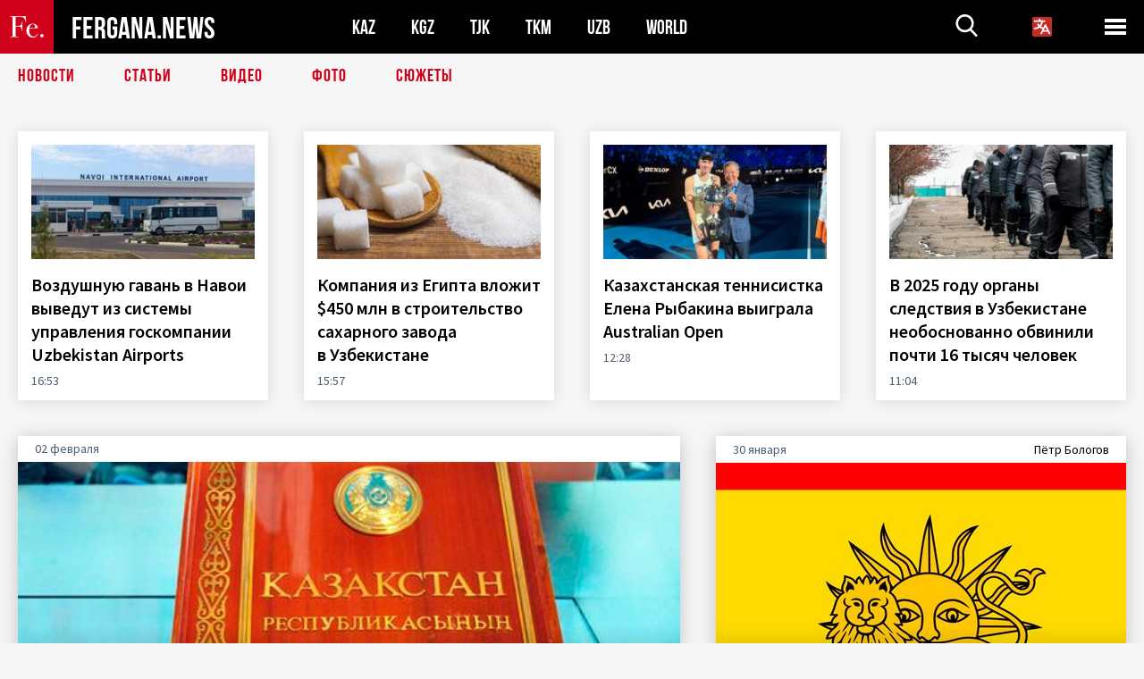

--- FILE ---
content_type: text/html; charset=UTF-8
request_url: https://fergana.media/?id=1241&code_phrase=
body_size: 11691
content:
<!DOCTYPE html>
<html lang="ru">
<head>
<meta http-equiv="content-type" content="text/html; charset=UTF-8" />
<title>Фергана - международное агентство новостей</title>
<meta name="description" content="Информационное агентство «Фергана» — независимое СМИ, созданное в 1998 году. Профессионально освещаем события в Узбекистане и Центральной Азии." />
<meta name="viewport" content="width=device-width, initial-scale=1.0"/>
	<link rel="icon" type="image/png" href="/templates/images/favicon3.png" />
	<meta name="yandex-verification" content="a316808044713348" />
	<meta name="yandex-verification" content="b1c844c1412fd03d" />
	<meta name="google-site-verification" content="FBiz-D845GQ8T-l6MMSyN-8HyJ32JfO_glII0Pi6l_A" />
	<meta name="google-site-verification" content="T_BHGYR2MCTLiRaWb7wOp893S0DEcncvlk1XfU6LQ68" />
	<meta property="og:type" content="website"><meta property="og:title" content="Фергана - международное агентство новостей"><meta property="og:description" content="Информационное агентство «Фергана» — независимое СМИ, созданное в 1998 году. Профессионально освещаем события в Узбекистане и Центральной Азии."><meta property="og:url" content="https://fergana.media/?id=1241&amp;code_phrase=">	

	<link href="/templates/css/style.css?1760012029" rel="stylesheet" type="text/css" />
<link href="/templates/css/common.css?1762426569" rel="stylesheet" type="text/css" />
	<style>
		.footer_updated .footer_updated__artradeLink {text-align: center}
		.footer_updated .footer_updated__artradeLink a {display: inline-block}
		@media (min-width: 761px) {
			.donate {
				margin-top: -15px;
			}
		}
		.donate {background: #fff url('/templates/images/quote.svg') no-repeat 35px bottom;
			color: #000000;
			font-family: "Lora";
			font-size: 18px;
			font-weight: 400;
			line-height: 26px;
			padding:20px 35px 40px}
		.donate_title {font-size: 42px; line-height: 1.3; font-weight: 700; font-family:"Source Sans Pro", sans-serif;}
		.donate_text {padding: 18px 0 22px}
		.donate_link {display:block; text-align:center; padding: 10px;
			text-transform: uppercase ;
			color:#fff;
			background: radial-gradient(93.76% 93.76% at 109.79% 114.55%, #FFFFFF 0%, rgba(255, 255, 255, 0.0001) 100%), #D1021B;
			background-blend-mode: soft-light, normal;
			box-shadow: 0px 4px 20px -4px rgba(0, 0, 0, 0.296301);
			font-size: 18px;
			border-radius: 4px; }
	</style>
	
	
		<!-- Global site tag (gtag.js) - Google Analytics -->
<script async src="https://www.googletagmanager.com/gtag/js?id=G-W6BGJZBV09"></script>
<script>
	window.dataLayer = window.dataLayer || [];
	function gtag(){dataLayer.push(arguments);}
	gtag('js', new Date());

	gtag('config', 'G-W6BGJZBV09');
</script>
<!-- Yandex.Metrika counter --> <script type="text/javascript">     (function(m,e,t,r,i,k,a){         m[i]=m[i]||function(){(m[i].a=m[i].a||[]).push(arguments)};         m[i].l=1*new Date();         for (var j = 0; j < document.scripts.length; j++) {if (document.scripts[j].src === r) { return; }}         k=e.createElement(t),a=e.getElementsByTagName(t)[0],k.async=1,k.src=r,a.parentNode.insertBefore(k,a)     })(window, document,'script','https://mc.yandex.ru/metrika/tag.js?id=104663068', 'ym');      ym(104663068, 'init', {ssr:true, webvisor:true, clickmap:true, ecommerce:"dataLayer", accurateTrackBounce:true, trackLinks:true}); </script> <noscript><div><img src="https://mc.yandex.ru/watch/104663068" style="position:absolute; left:-9999px;" alt="" /></div></noscript> <!-- /Yandex.Metrika counter -->


		<script async src="https://pagead2.googlesyndication.com/pagead/js/adsbygoogle.js?client=ca-pub-4087140614498415"
			crossorigin="anonymous"></script>
 </head>

<body class="lang_ru mobile-head-is-visible has-magic-box">
<div class="out  lang_ru">
	<script type="text/javascript">
	function getCookie(name) {
		var matches = document.cookie.match(new RegExp(
			"(?:^|; )" + name.replace(/([\.$?*|{}\(\)\[\]\\\/\+^])/g, '\\$1') + "=([^;]*)"
		));
		return matches ? decodeURIComponent(matches[1]) : undefined;
	}
</script>
<header class="header">
	<div class="mobile-header-scroll js-mobile-header-scroll">
		<div class="mobile-header-scroll__container">
			<a href="/" class="mobile-header-scroll__logo">
				<svg class="svg-icon">
					<use xmlns:xlink="http://www.w3.org/1999/xlink" xlink:href="/templates/images/sprite.svg?1#logoFe"></use>
				</svg>
			</a>
			<a href="/" class="mobile-header-scroll__text">
				FERGANA.NEWS
			</a>
			<div class="mobile-header-scroll__langs">
					<div class='languages_block'>
		<div class='languages_block_btn'>
			<span>
				<svg width="22" height="22" viewBox="0 0 18 18" fill="none" xmlns="http://www.w3.org/2000/svg">
					<path d="M12 9.17719L13.4119 12H10.5881L11.1844 10.8094L12 9.17719ZM18 1.5V16.5C18 16.8978 17.842 17.2794 17.5607 17.5607C17.2794 17.842 16.8978 18 16.5 18H1.5C1.10218 18 0.720644 17.842 0.43934 17.5607C0.158035 17.2794 0 16.8978 0 16.5V1.5C0 1.10218 0.158035 0.720644 0.43934 0.43934C0.720644 0.158035 1.10218 0 1.5 0H16.5C16.8978 0 17.2794 0.158035 17.5607 0.43934C17.842 0.720644 18 1.10218 18 1.5ZM16.4212 14.6644L12.6713 7.16437C12.609 7.03957 12.5133 6.93458 12.3947 6.86119C12.2761 6.7878 12.1394 6.74892 12 6.74892C11.8606 6.74892 11.7239 6.7878 11.6053 6.86119C11.4867 6.93458 11.391 7.03957 11.3287 7.16437L10.0931 9.6375C9.2983 9.48182 8.54453 9.16257 7.87969 8.7C8.91594 7.52683 9.55711 6.05756 9.7125 4.5H11.25C11.4489 4.5 11.6397 4.42098 11.7803 4.28033C11.921 4.13968 12 3.94891 12 3.75C12 3.55109 11.921 3.36032 11.7803 3.21967C11.6397 3.07902 11.4489 3 11.25 3H7.5V2.25C7.5 2.05109 7.42098 1.86032 7.28033 1.71967C7.13968 1.57902 6.94891 1.5 6.75 1.5C6.55109 1.5 6.36032 1.57902 6.21967 1.71967C6.07902 1.86032 6 2.05109 6 2.25V3H2.25C2.05109 3 1.86032 3.07902 1.71967 3.21967C1.57902 3.36032 1.5 3.55109 1.5 3.75C1.5 3.94891 1.57902 4.13968 1.71967 4.28033C1.86032 4.42098 2.05109 4.5 2.25 4.5H8.20125C8.05246 5.68338 7.5529 6.79515 6.76688 7.69219C6.43388 7.30345 6.15046 6.87486 5.92313 6.41625C5.83101 6.24448 5.67565 6.11532 5.48994 6.05612C5.30424 5.99693 5.10279 6.01235 4.92826 6.09913C4.75373 6.18591 4.61984 6.33722 4.55495 6.52101C4.49006 6.7048 4.49927 6.90663 4.58063 7.08375C4.86768 7.66259 5.22678 8.20282 5.64937 8.69156C4.65044 9.38223 3.46446 9.7515 2.25 9.75C2.05109 9.75 1.86032 9.82902 1.71967 9.96967C1.57902 10.1103 1.5 10.3011 1.5 10.5C1.5 10.6989 1.57902 10.8897 1.71967 11.0303C1.86032 11.171 2.05109 11.25 2.25 11.25C3.87819 11.2517 5.46222 10.7206 6.76031 9.73781C7.54576 10.3382 8.44434 10.7737 9.40219 11.0184L7.57875 14.6644C7.48974 14.8424 7.47509 15.0485 7.53803 15.2373C7.60097 15.4261 7.73635 15.5822 7.91437 15.6713C8.0924 15.7603 8.2985 15.7749 8.48732 15.712C8.67615 15.649 8.83224 15.5137 8.92125 15.3356L9.83813 13.5H14.1619L15.0787 15.3356C15.1228 15.4238 15.1838 15.5024 15.2583 15.567C15.3327 15.6315 15.4192 15.6808 15.5127 15.712C15.6062 15.7431 15.7049 15.7556 15.8032 15.7486C15.9015 15.7416 15.9975 15.7153 16.0856 15.6713C16.1738 15.6272 16.2524 15.5662 16.317 15.4917C16.3815 15.4173 16.4308 15.3308 16.462 15.2373C16.4931 15.1438 16.5056 15.0451 16.4986 14.9468C16.4916 14.8485 16.4653 14.7525 16.4212 14.6644Z"/>
				</svg>
			</span>
		</div>
		<ul class='languages_block_list'>
							<li><a href="https://en.fergana.media">English</a></li>
								<li><a href="https://uz.fergana.media">Ўзбекча</a></li>
								<li><a href="https://uzlat.fergana.media">O‘zbekcha</a></li>
								<li><a href="https://fr.fergana.media">Français</a></li>
								<li><a href="https://es.fergana.media">Español</a></li>
								<li><a href="https://it.fergana.media">Italiano</a></li>
								<li><a href="https://de.fergana.media">Deutsch</a></li>
								<li><a href="https://zh.fergana.media">中文</a></li>
						</ul>
	</div>
			</div>
		</div>
	</div>
	<div class="header_wrapper">
		<div class="header__container">
			<div class="header__left">
									<a href="/">
									<span class="header__logo head-logo">
													<div class="svg-wrapper">
								<svg class="svg-icon">
									<use xmlns:xlink="http://www.w3.org/1999/xlink" xlink:href="/templates/images/sprite.svg?1#logoFe"></use>
								</svg>
 							</div>
												<div class="head-logo__text">
							FERGANA.NEWS
						</div>
					</span>
									</a>
				
				<div class="header__countries head-countries">
					<ul>
						<li ><a href="/kz/">KAZ</a></li><li ><a href="/kg/">KGZ</a></li><li ><a href="/tj/">TJK</a></li><li ><a href="/tm/">TKM</a></li><li ><a href="/uz/">UZB</a></li><li ><a href="/world/">WORLD</a></li>					</ul>
				</div>

			</div>

			<div class="header-info">
				<div class="header-info__search">
					<form action="/search/" method="get">
						<div class="header-info-form">
							<div class="header-info-form__item js-head-input">
								<input name="search" class="header-info-form__input js-head-search-input" type="text">
							</div>
							<div class="header-info-form__button">
								<button type="button" class="header-info-form__btn js-head-search">
									<svg class="svg-icon">
										<use xmlns:xlink="http://www.w3.org/1999/xlink" xlink:href="/templates/images/sprite.svg#search"></use>
									</svg>
								</button>
							</div>
						</div>
					</form>
				</div>
					<div class='languages_block'>
		<div class='languages_block_btn'>
			<span>
				<svg width="22" height="22" viewBox="0 0 18 18" fill="none" xmlns="http://www.w3.org/2000/svg">
					<path d="M12 9.17719L13.4119 12H10.5881L11.1844 10.8094L12 9.17719ZM18 1.5V16.5C18 16.8978 17.842 17.2794 17.5607 17.5607C17.2794 17.842 16.8978 18 16.5 18H1.5C1.10218 18 0.720644 17.842 0.43934 17.5607C0.158035 17.2794 0 16.8978 0 16.5V1.5C0 1.10218 0.158035 0.720644 0.43934 0.43934C0.720644 0.158035 1.10218 0 1.5 0H16.5C16.8978 0 17.2794 0.158035 17.5607 0.43934C17.842 0.720644 18 1.10218 18 1.5ZM16.4212 14.6644L12.6713 7.16437C12.609 7.03957 12.5133 6.93458 12.3947 6.86119C12.2761 6.7878 12.1394 6.74892 12 6.74892C11.8606 6.74892 11.7239 6.7878 11.6053 6.86119C11.4867 6.93458 11.391 7.03957 11.3287 7.16437L10.0931 9.6375C9.2983 9.48182 8.54453 9.16257 7.87969 8.7C8.91594 7.52683 9.55711 6.05756 9.7125 4.5H11.25C11.4489 4.5 11.6397 4.42098 11.7803 4.28033C11.921 4.13968 12 3.94891 12 3.75C12 3.55109 11.921 3.36032 11.7803 3.21967C11.6397 3.07902 11.4489 3 11.25 3H7.5V2.25C7.5 2.05109 7.42098 1.86032 7.28033 1.71967C7.13968 1.57902 6.94891 1.5 6.75 1.5C6.55109 1.5 6.36032 1.57902 6.21967 1.71967C6.07902 1.86032 6 2.05109 6 2.25V3H2.25C2.05109 3 1.86032 3.07902 1.71967 3.21967C1.57902 3.36032 1.5 3.55109 1.5 3.75C1.5 3.94891 1.57902 4.13968 1.71967 4.28033C1.86032 4.42098 2.05109 4.5 2.25 4.5H8.20125C8.05246 5.68338 7.5529 6.79515 6.76688 7.69219C6.43388 7.30345 6.15046 6.87486 5.92313 6.41625C5.83101 6.24448 5.67565 6.11532 5.48994 6.05612C5.30424 5.99693 5.10279 6.01235 4.92826 6.09913C4.75373 6.18591 4.61984 6.33722 4.55495 6.52101C4.49006 6.7048 4.49927 6.90663 4.58063 7.08375C4.86768 7.66259 5.22678 8.20282 5.64937 8.69156C4.65044 9.38223 3.46446 9.7515 2.25 9.75C2.05109 9.75 1.86032 9.82902 1.71967 9.96967C1.57902 10.1103 1.5 10.3011 1.5 10.5C1.5 10.6989 1.57902 10.8897 1.71967 11.0303C1.86032 11.171 2.05109 11.25 2.25 11.25C3.87819 11.2517 5.46222 10.7206 6.76031 9.73781C7.54576 10.3382 8.44434 10.7737 9.40219 11.0184L7.57875 14.6644C7.48974 14.8424 7.47509 15.0485 7.53803 15.2373C7.60097 15.4261 7.73635 15.5822 7.91437 15.6713C8.0924 15.7603 8.2985 15.7749 8.48732 15.712C8.67615 15.649 8.83224 15.5137 8.92125 15.3356L9.83813 13.5H14.1619L15.0787 15.3356C15.1228 15.4238 15.1838 15.5024 15.2583 15.567C15.3327 15.6315 15.4192 15.6808 15.5127 15.712C15.6062 15.7431 15.7049 15.7556 15.8032 15.7486C15.9015 15.7416 15.9975 15.7153 16.0856 15.6713C16.1738 15.6272 16.2524 15.5662 16.317 15.4917C16.3815 15.4173 16.4308 15.3308 16.462 15.2373C16.4931 15.1438 16.5056 15.0451 16.4986 14.9468C16.4916 14.8485 16.4653 14.7525 16.4212 14.6644Z"/>
				</svg>
			</span>
		</div>
		<ul class='languages_block_list'>
							<li><a href="https://en.fergana.media">English</a></li>
								<li><a href="https://uz.fergana.media">Ўзбекча</a></li>
								<li><a href="https://uzlat.fergana.media">O‘zbekcha</a></li>
								<li><a href="https://fr.fergana.media">Français</a></li>
								<li><a href="https://es.fergana.media">Español</a></li>
								<li><a href="https://it.fergana.media">Italiano</a></li>
								<li><a href="https://de.fergana.media">Deutsch</a></li>
								<li><a href="https://zh.fergana.media">中文</a></li>
						</ul>
	</div>
								<button class="header-info__menu js-head-burger">
					<span></span>
					<span></span>
					<span></span>
				</button>
							</div>
		</div>
				<div class="header-menu js-head-menu">
			<div class="header-menu__container">
					<div class="header-menu__item">
		<div class="header-menu__title"><a href="/state/">Государство</a></div>
		<ul class="list">				<li><a href="/power/">Власть</a></li>
								<li><a href="/politic/">Политика</a></li>
								<li><a href="/military/">Безопасность</a></li>
						</ul>
	</div>
	
	<div class="header-menu__item">
		<div class="header-menu__title"><a href="/people/">Люди</a></div>
		<ul class="list">				<li><a href="/media/">СМИ и интернет</a></li>
								<li><a href="/citizen/">Права человека</a></li>
								<li><a href="/migration/">Миграция</a></li>
								<li><a href="/society/">Общество</a></li>
								<li><a href="/religion/">Религия</a></li>
						</ul>
	</div>
	
	<div class="header-menu__item">
		<div class="header-menu__title"><a href="/civil/">Цивилизация</a></div>
		<ul class="list">				<li><a href="/travel/">Путешествия</a></li>
								<li><a href="/history/">История</a></li>
								<li><a href="/tech/">Наука и технологии</a></li>
								<li><a href="/cult/">Культура</a></li>
						</ul>
	</div>
	
	<div class="header-menu__item">
		<div class="header-menu__title"><a href="/natural/">Среда обитания</a></div>
		<ul class="list">				<li><a href="/ecology/">Экология</a></li>
								<li><a href="/water/">Вода</a></li>
						</ul>
	</div>
	
	<div class="header-menu__item">
		<div class="header-menu__title"><a href="/market/">Рынок</a></div>
		<ul class="list">				<li><a href="/roads/">Коммуникации</a></li>
								<li><a href="/busy/">Бизнес</a></li>
								<li><a href="/money/">Деньги</a></li>
								<li><a href="/cotton/">Хлопок</a></li>
								<li><a href="/economy/">Экономика</a></li>
						</ul>
	</div>
	

	<div class="header-menu__item">
		<div class="header-menu__title"><a href="/law/">Закон и порядок</a></div>
		<ul class="list">				<li><a href="/terror/">Терроризм</a></li>
								<li><a href="/court/">Суд</a></li>
								<li><a href="/corruption/">Коррупция</a></li>
								<li><a href="/crime/">Криминал</a></li>
						</ul>
	</div>
	

	<div class="header-menu__item">
		<div class="header-menu__title"><a href="/planet/">Вокруг</a></div>
		<ul class="list">				<li><a href="/china/">Китай</a></li>
								<li><a href="/osman/">Турция</a></li>
								<li><a href="/iran/">Иран</a></li>
								<li><a href="/rus/">Россия</a></li>
								<li><a href="/afgan/">Афганистан</a></li>
						</ul>
	</div>
	
	<div class="header-menu__item">
		<ul class="header-menu__all-titles">					<li><a href="/sport/">Спорт</a></li>
									<li><a href="/emergency/">ЧП</a></li>
									<li><a href="/cest/">Се ля ви</a></li>
						</ul>
	</div>


	<div class="header-menu__item">
		<ul class="header-menu__all-titles">
			<li><a href="/about/">Об агенстве</a></li>
					</ul>
	</div>
			</div>
			<div class="header-menu__close js-head-close">
				<svg class="svg-icon">
	                <use xmlns:xlink="http://www.w3.org/1999/xlink" xlink:href="/templates/images/sprite.svg#close"></use>
	            </svg>
			</div>
		</div>
			</div>
	<div class="navigation_wrapper js_nav">
	<nav class="navigation">
		<ul class="navigation-list">
							<li class="navigation-list__item ">
					<a class="navigation-list__link" href="/news/">
						Новости					</a>
				</li>
								<li class="navigation-list__item ">
					<a class="navigation-list__link" href="/articles/">
						Статьи					</a>
				</li>
								<li class="navigation-list__item ">
					<a class="navigation-list__link" href="/videos/">
						Видео					</a>
				</li>
								<li class="navigation-list__item ">
					<a class="navigation-list__link" href="/photos/">
						Фото					</a>
				</li>
							<li class="navigation-list__item ">
				<a class="navigation-list__link" href="/stories/">
					СЮЖЕТЫ
				</a>
			</li>
					</ul>
	</nav>
</div>
</header>

	<div class="content">
				

		<div class="wrapper">
								<div class="news_top4 news_top4--8">
		<div class="news_top4-list-wrapper">
		<ul class="news_top4-list">
			<li data-sorting="1770040384" class="news_top4-list__item">
			<div class="news_top4-list__content">
				<div class="news_top4-list__image">
					<a href="/news/145288/"><img src="https://fergana.media/siteapi/media/images/ce44018e-1f2d-49e1-86c8-20d6e2af2d3b.jpeg?width=228&height=128" alt=""></a>
				</div>
				<div class="news_top4-list__inner">
					<p>
						<a href="/news/145288/">Воздушную гавань в&nbsp;Навои выведут из&nbsp;системы управления госкомпании Uzbekistan Airports&nbsp;</a>
					</p>
					<div class="news_top2-list__date-time" style="padding-top: 10px">
						<span class="news_top2-list__date">16:53</span>
					</div>
				</div>
			</div>
		</li>
				<li data-sorting="1770037071" class="news_top4-list__item">
			<div class="news_top4-list__content">
				<div class="news_top4-list__image">
					<a href="/news/145287/"><img src="https://fergana.media/siteapi/media/images/bd240145-08ed-4e4d-8339-11df7c701cb0.jpeg?width=228&height=128" alt=""></a>
				</div>
				<div class="news_top4-list__inner">
					<p>
						<a href="/news/145287/">Компания из&nbsp;Египта вложит $450 млн в&nbsp;строительство сахарного завода в&nbsp;Узбекистане&nbsp;</a>
					</p>
					<div class="news_top2-list__date-time" style="padding-top: 10px">
						<span class="news_top2-list__date">15:57</span>
					</div>
				</div>
			</div>
		</li>
				<li data-sorting="1770024521" class="news_top4-list__item">
			<div class="news_top4-list__content">
				<div class="news_top4-list__image">
					<a href="/news/145275/"><img src="https://fergana.media/siteapi/media/images/cd1e989e-956d-405a-aaf5-a9e627df1ea1.jpeg?width=228&height=128" alt=""></a>
				</div>
				<div class="news_top4-list__inner">
					<p>
						<a href="/news/145275/">Казахстанская теннисистка Елена Рыбакина выиграла Australian Open&nbsp;</a>
					</p>
					<div class="news_top2-list__date-time" style="padding-top: 10px">
						<span class="news_top2-list__date">12:28</span>
					</div>
				</div>
			</div>
		</li>
				<li data-sorting="1770019444" class="news_top4-list__item">
			<div class="news_top4-list__content">
				<div class="news_top4-list__image">
					<a href="/news/145273/"><img src="https://fergana.media/siteapi/media/images/4debdc36-757a-467f-98b3-0aa4a5c8eff7.jpeg?width=228&height=128" alt=""></a>
				</div>
				<div class="news_top4-list__inner">
					<p>
						<a href="/news/145273/">В&nbsp;2025 году органы следствия в&nbsp;Узбекистане необоснованно обвинили почти 16&nbsp;тысяч человек&nbsp;</a>
					</p>
					<div class="news_top2-list__date-time" style="padding-top: 10px">
						<span class="news_top2-list__date">11:04</span>
					</div>
				</div>
			</div>
		</li>
				<li data-sorting="1770016701" class="news_top4-list__item">
			<div class="news_top4-list__content">
				<div class="news_top4-list__image">
					<a href="/news/145272/"><img src="https://fergana.media/siteapi/media/images/88943038-a0fe-4605-b535-0b1a642606f5.jpeg?width=228&height=128" alt=""></a>
				</div>
				<div class="news_top4-list__inner">
					<p>
						<a href="/news/145272/">Следственный комитет России начал проверку по&nbsp;делу об&nbsp;убийстве судьи из&nbsp;Казахстана&nbsp;</a>
					</p>
					<div class="news_top2-list__date-time" style="padding-top: 10px">
						<span class="news_top2-list__date">10:18</span>
					</div>
				</div>
			</div>
		</li>
				<li data-sorting="1770014322" class="news_top4-list__item">
			<div class="news_top4-list__content">
				<div class="news_top4-list__image">
					<a href="/news/145271/"><img src="https://fergana.media/siteapi/media/images/b89d2966-98dc-4744-9136-3f865ff03fe6.jpeg?width=228&height=128" alt=""></a>
				</div>
				<div class="news_top4-list__inner">
					<p>
						<a href="/news/145271/">В&nbsp;304 махаллях Джизакской области внедрят специализацию по&nbsp;видам бизнеса&nbsp;</a>
					</p>
					<div class="news_top2-list__date-time" style="padding-top: 10px">
						<span class="news_top2-list__date">09:38</span>
					</div>
				</div>
			</div>
		</li>
				<li data-sorting="1769989035" class="news_top4-list__item">
			<div class="news_top4-list__content">
				<div class="news_top4-list__image">
					<a href="/news/145270/"><img src="https://fergana.media/siteapi/media/images/12c6b55c-07a5-4637-9277-b165df0b689f.jpeg?width=228&height=128" alt=""></a>
				</div>
				<div class="news_top4-list__inner">
					<p>
						<a href="/news/145270/">Казахстан депортировал разработчика OpenAI в&nbsp;Россию, где его арестовали за&nbsp;госизмену&nbsp;</a>
					</p>
					<div class="news_top2-list__date-time" style="padding-top: 10px">
						<span class="news_top2-list__date">02:37</span>
					</div>
				</div>
			</div>
		</li>
				<li data-sorting="1769780896" class="news_top4-list__item">
			<div class="news_top4-list__content">
				<div class="news_top4-list__image">
					<a href="/news/145240/"><img src="https://fergana.media/siteapi/media/images/edde94a3-9d35-48ab-89c6-9478658d4a0a.jpeg?width=228&height=128" alt=""></a>
				</div>
				<div class="news_top4-list__inner">
					<p>
						<a href="/news/145240/">Компании «Узбекнефтегаз» приказано усилить систему комплаенса и&nbsp;борьбу с&nbsp;коррупцией&nbsp;</a>
					</p>
					<div class="news_top2-list__date-time" style="padding-top: 10px">
						<span class="news_top2-list__date">30 января</span>
					</div>
				</div>
			</div>
		</li>
				</ul>
	</div>
</div>
		<div class="news_top2">
				<ul class="news_top2-list ">
			<li class="news_top2-list__item">
	<a href="/articles/145269/">
		<div class="news_top2-list__info_container">
			<div class="news_top2-list__date-time">
				<span class="news_top2-list__date">02 февраля</span>
				<span class="news_top2-list__date news_top2-list__date--mobile">02.02</span>
			</div>
			<div class="news_top2-list__name"></div>
		</div>
		<div class="news_top2-list__image news_top2-list__image--blackout">
											<img class="news_top2-list__image-full" src="https://fergana.media/siteapi/media/images/f8317268-7ac0-4baf-ba11-6cb142d10732.jpeg?height=365" alt="Переписали для новой реальности">
						<div class="news_top2-list__info">
				<div class="news_top2-list__title">Переписали для&nbsp;новой реальности</div>
			</div>
								</div>
		<div class="news_top2-list__content">
			<p>
				В&nbsp;Казахстане готовятся принять новую Конституцию			</p>
		</div>
	</a>
</li>			
			<li class="news_top2-list__item">
	<a href="/articles/145069/">
		<div class="news_top2-list__info_container">
			<div class="news_top2-list__date-time">
				<span class="news_top2-list__date">30 января</span>
				<span class="news_top2-list__date news_top2-list__date--mobile">30.01</span>
			</div>
			<div class="news_top2-list__name">Пётр Бологов</div>
		</div>
		<div class="news_top2-list__image news_top2-list__image--blackout">
											<img class="news_top2-list__image-full" src="https://fergana.media/siteapi/media/images/7533a209-1b7d-4a61-ad43-f935f2b1b550.jpeg?height=365" alt="Когда Иран имел значение">
						<div class="news_top2-list__info">
				<div class="news_top2-list__title">Когда Иран имел значение</div>
			</div>
								</div>
		<div class="news_top2-list__content">
			<p>
				Почти 300 лет назад Центральная Азия едва не&nbsp;превратилась в&nbsp;персидскую провинцию			</p>
		</div>
	</a>
</li>					</ul>
	</div>
<div class="mobile_only" style="margin: -20px 0 20px"><!--mobile-->
</div><div class="news-list-container__wrapper" style="margin-bottom: 20px">
	<div class="news_list_wrapper">
		<ul class="news_list">
	<li class="news_list__item world">
		<a class="news_list__link" href="/news/145272/">
			<div class="news_list__content">
				<div class="news_list__image">
											<img src="https://fergana.media/siteapi/media/images/88943038-a0fe-4605-b535-0b1a642606f5.jpeg?width=80">
									</div>
				<div class="news_list__title">
					Следственный комитет России начал проверку по&nbsp;делу об&nbsp;убийстве судьи из&nbsp;Казахстана				</div>
			</div>
			<div class="news_list__info">
									<div class="news_list__tag">#World</div>
								<div class="news_list__time">
					10:18				</div>
			</div>
		</a>
	</li>
	<li class="news_list__item ">
		<a class="news_list__link" href="/news/145271/">
			<div class="news_list__content">
				<div class="news_list__image">
											<img src="https://fergana.media/siteapi/media/images/b89d2966-98dc-4744-9136-3f865ff03fe6.jpeg?width=80">
									</div>
				<div class="news_list__title">
					В&nbsp;304 махаллях Джизакской области внедрят специализацию по&nbsp;видам бизнеса				</div>
			</div>
			<div class="news_list__info">
								<div class="news_list__time">
					09:38				</div>
			</div>
		</a>
	</li>
	<li class="news_list__item ">
		<a class="news_list__link" href="/news/145270/">
			<div class="news_list__content">
				<div class="news_list__image">
											<img src="https://fergana.media/siteapi/media/images/12c6b55c-07a5-4637-9277-b165df0b689f.jpeg?width=80">
									</div>
				<div class="news_list__title">
					Казахстан депортировал разработчика OpenAI в&nbsp;Россию, где его арестовали за&nbsp;госизмену				</div>
			</div>
			<div class="news_list__info">
								<div class="news_list__time">
					02:37				</div>
			</div>
		</a>
	</li>
	<li class="news_list__item ">
		<a class="news_list__link" href="/news/145240/">
			<div class="news_list__content">
				<div class="news_list__image">
											<img src="https://fergana.media/siteapi/media/images/edde94a3-9d35-48ab-89c6-9478658d4a0a.jpeg?width=80">
									</div>
				<div class="news_list__title">
					Компании «Узбекнефтегаз» приказано усилить систему комплаенса и&nbsp;борьбу с&nbsp;коррупцией				</div>
			</div>
			<div class="news_list__info">
								<div class="news_list__time">
					30.01 16:48				</div>
			</div>
		</a>
	</li>
	<li class="news_list__item ">
		<a class="news_list__link" href="/news/145238/">
			<div class="news_list__content">
				<div class="news_list__image">
											<img src="https://fergana.media/siteapi/media/images/dfeb07c3-68ac-4470-b491-2198cbb0ab20.jpeg?width=80">
									</div>
				<div class="news_list__title">
					Иностранные IT-компании перечислили в&nbsp;бюджет Узбекистана 181 млрд сумов				</div>
			</div>
			<div class="news_list__info">
								<div class="news_list__time">
					30.01 16:34				</div>
			</div>
		</a>
	</li>
	<li class="news_list__item ">
		<a class="news_list__link" href="/news/145228/">
			<div class="news_list__content">
				<div class="news_list__image">
											<img src="https://fergana.media/siteapi/media/images/8585afb7-68df-443d-80cb-18b63045ac43.jpeg?width=80">
									</div>
				<div class="news_list__title">
					Футболист сборной Казахстана вернулся на&nbsp;родину в&nbsp;качестве легионера				</div>
			</div>
			<div class="news_list__info">
								<div class="news_list__time">
					30.01 15:42				</div>
			</div>
		</a>
	</li>
	<li class="news_list__item ">
		<a class="news_list__link" href="/news/145232/">
			<div class="news_list__content">
				<div class="news_list__image">
											<img src="https://fergana.media/siteapi/media/images/57ccfea9-f664-473e-9f03-7c30440aa9f7.jpeg?width=80">
									</div>
				<div class="news_list__title">
					Казахстан решил выдать России чеченского активиста Мансура Мовлаева				</div>
			</div>
			<div class="news_list__info">
								<div class="news_list__time">
					30.01 15:02				</div>
			</div>
		</a>
	</li>
	<li class="news_list__item ">
		<a class="news_list__link" href="/news/145237/">
			<div class="news_list__content">
				<div class="news_list__image">
											<img src="https://fergana.media/siteapi/media/images/9d07d548-63f4-48f5-8ee2-733e68b3d058.jpeg?width=80">
									</div>
				<div class="news_list__title">
					Погранслужба Таджикистана сообщила о&nbsp;ликвидации трех афганских контрабандистов				</div>
			</div>
			<div class="news_list__info">
								<div class="news_list__time">
					30.01 15:01				</div>
			</div>
		</a>
	</li>
	<li class="news_list__item ">
		<a class="news_list__link" href="/news/145215/">
			<div class="news_list__content">
				<div class="news_list__image">
											<img src="https://fergana.media/siteapi/media/images/441bbaf8-6118-4ade-8dac-6d9354a7ccb9.jpeg?width=80">
									</div>
				<div class="news_list__title">
					Лучший бомбардир чемпионата Таджикистана покинул «Истиклол»				</div>
			</div>
			<div class="news_list__info">
								<div class="news_list__time">
					30.01 12:06				</div>
			</div>
		</a>
	</li>
	<li class="news_list__item ">
		<a class="news_list__link" href="/news/145214/">
			<div class="news_list__content">
				<div class="news_list__image">
											<img src="https://fergana.media/siteapi/media/images/0cbe311b-be75-4487-ba8f-9d7d00bf3557.jpeg?width=80">
									</div>
				<div class="news_list__title">
					Турция упростила процедуру выдачи разрешений на&nbsp;работу для&nbsp;мигрантов из&nbsp;Узбекистана				</div>
			</div>
			<div class="news_list__info">
								<div class="news_list__time">
					30.01 11:03				</div>
			</div>
		</a>
	</li>
</ul>
		<div class="news-aside__all">
			<a href="/news/">ЧИТАЙТЕ ВСЕ НОВОСТИ НА ОДНОЙ СТРАНИЦЕ</a>
		</div>
	</div>

	<div class="news_side_panel">
				<script async src="https://pagead2.googlesyndication.com/pagead/js/adsbygoogle.js?client=ca-pub-4087140614498415"
	        crossorigin="anonymous"></script>


	<div style="width: 100%; min-width: 280px">
		<!-- Главная страница справа от новостей (Д) -->
		<ins class="adsbygoogle"
		     style="display:block"
		     data-ad-client="ca-pub-2379235888534865"
		     data-ad-slot="3908239080"
		     data-ad-format="auto"
		     data-full-width-responsive="true"></ins>
		<script>
			(adsbygoogle = window.adsbygoogle || []).push({});
		</script>
	</div>
		</div>
</div>
	<div class="mobile_only" style="margin: 0 0 20px"><!--mobile-->
</div>
	<div class="longgrids">
		
		<ul class="longgrids-list longgrids-list--index">
			<li class="longgrids-list__item">
	<a href="/photos/145160/" class="longgrids-list__container">
		<div class="longgrids-list__image longgrids-list__image--bg longgrids-list__image--blackout4">
						<img class="longgrids-list__image-full" src="https://fergana.media/siteapi/media/images/1ab32be4-1649-4f35-8ae2-254c323ad1e6.jpeg?height=300">
			<div class="longgrids-list__main-text">
				<div class="longgrids-list__main-top">
					<div class="longgrids-list__main-date">29 января</div>
					<div class="longgrids-list__main-date mobile">29.01</div>
					<div class="longgrids-list__main-author">Андрей Кудряшов</div>
				</div>
			</div>
						<div class="main-photo_type">
	<svg class="svg-icon">
		<use xmlns:xlink="http://www.w3.org/1999/xlink" xlink:href="/templates/images/sprite.svg#photo-camera"></use>
	</svg>
	<span>Фото</span>
</div>
		</div>
		<div class="longgrids-list__content">
			<div class="longgrids-list__main-title">
				Стимпанк на&nbsp;восточном базаре			</div>
			<div class="longgrids-list__sub-title">
				В&nbsp;театре «Ильхом» проходит выставка Бобура Исмаилова «Дневник путешественника»			</div>
		</div>
	</a>
</li>
<li class="longgrids-list__item">
	<a href="/articles/145022/" class="longgrids-list__container">
		<div class="longgrids-list__image longgrids-list__image--bg longgrids-list__image--blackout4">
						<img class="longgrids-list__image-full" src="https://fergana.media/siteapi/media/images/10701dcf-50cc-4014-848a-bcd0e3ff27ca.jpeg?height=300">
			<div class="longgrids-list__main-text">
				<div class="longgrids-list__main-top">
					<div class="longgrids-list__main-date">28 января</div>
					<div class="longgrids-list__main-date mobile">28.01</div>
					<div class="longgrids-list__main-author">Александр Троицкий</div>
				</div>
			</div>
								</div>
		<div class="longgrids-list__content">
			<div class="longgrids-list__main-title">
				«Монако» и&nbsp;«Краснодар» как ориентир для&nbsp;казахстанских клубов			</div>
			<div class="longgrids-list__sub-title">
				Бывший тренер «Актобе» Владимир Муханов — о&nbsp;приватизации клубов, звездных новичках и&nbsp;лимите на&nbsp;легионеров			</div>
		</div>
	</a>
</li>
<li class="longgrids-list__item">
	<a href="/articles/144713/" class="longgrids-list__container">
		<div class="longgrids-list__image longgrids-list__image--bg longgrids-list__image--blackout4">
						<img class="longgrids-list__image-full" src="https://fergana.media/siteapi/media/images/4232a710-af7f-45ce-adfa-1969c237b1de.jpeg?height=300">
			<div class="longgrids-list__main-text">
				<div class="longgrids-list__main-top">
					<div class="longgrids-list__main-date">26 января</div>
					<div class="longgrids-list__main-date mobile">26.01</div>
					<div class="longgrids-list__main-author">Мансур Мировалев</div>
				</div>
			</div>
								</div>
		<div class="longgrids-list__content">
			<div class="longgrids-list__main-title">
				Тадж-Махал: между любовью и&nbsp;политикой			</div>
			<div class="longgrids-list__sub-title">
				Путешествие в&nbsp;«райский сад» Бабурида, ставший чужим в&nbsp;современной Индии			</div>
		</div>
	</a>
</li>
<li class="longgrids-list__item">
	<a href="/articles/144856/" class="longgrids-list__container">
		<div class="longgrids-list__image longgrids-list__image--bg longgrids-list__image--blackout4">
						<img class="longgrids-list__image-full" src="https://fergana.media/siteapi/media/images/a80a0b65-7839-43c5-a6d6-135a3bcb8765.jpeg?height=300">
			<div class="longgrids-list__main-text">
				<div class="longgrids-list__main-top">
					<div class="longgrids-list__main-date">21 января</div>
					<div class="longgrids-list__main-date mobile">21.01</div>
					<div class="longgrids-list__main-author"></div>
				</div>
			</div>
								</div>
		<div class="longgrids-list__content">
			<div class="longgrids-list__main-title">
				Подмога не&nbsp;пришла			</div>
			<div class="longgrids-list__sub-title">
				Что ждет Иран во&nbsp;главе с&nbsp;86-летним стариком, подавившим самый опасный протест в&nbsp;истории режима			</div>
		</div>
	</a>
</li>
<li class="longgrids-list__item">
	<a href="/articles/144769/" class="longgrids-list__container">
		<div class="longgrids-list__image longgrids-list__image--bg longgrids-list__image--blackout4">
						<img class="longgrids-list__image-full" src="https://fergana.media/siteapi/media/images/6928d075-2b98-4153-af9b-b1345799a8d9.jpeg?height=300">
			<div class="longgrids-list__main-text">
				<div class="longgrids-list__main-top">
					<div class="longgrids-list__main-date">19 января</div>
					<div class="longgrids-list__main-date mobile">19.01</div>
					<div class="longgrids-list__main-author"></div>
				</div>
			</div>
								</div>
		<div class="longgrids-list__content">
			<div class="longgrids-list__main-title">
				Как соловей о&nbsp;розе			</div>
			<div class="longgrids-list__sub-title">
				Ждать ли&nbsp;странам Центральной Азии СВО на&nbsp;своей территории?			</div>
		</div>
	</a>
</li>
<li class="longgrids-list__item">
	<a href="/photos/144765/" class="longgrids-list__container">
		<div class="longgrids-list__image longgrids-list__image--bg longgrids-list__image--blackout4">
						<img class="longgrids-list__image-full" src="https://fergana.media/siteapi/media/images/bf6e2d0d-5d6f-4eb1-b175-fe07abfbc058.jpeg?height=300">
			<div class="longgrids-list__main-text">
				<div class="longgrids-list__main-top">
					<div class="longgrids-list__main-date">19 января</div>
					<div class="longgrids-list__main-date mobile">19.01</div>
					<div class="longgrids-list__main-author">Андрей Кудряшов</div>
				</div>
			</div>
						<div class="main-photo_type">
	<svg class="svg-icon">
		<use xmlns:xlink="http://www.w3.org/1999/xlink" xlink:href="/templates/images/sprite.svg#photo-camera"></use>
	</svg>
	<span>Фото</span>
</div>
		</div>
		<div class="longgrids-list__content">
			<div class="longgrids-list__main-title">
				Сорок лет любви к&nbsp;природе			</div>
			<div class="longgrids-list__sub-title">
				В&nbsp;Ташкенте прошла XL&nbsp;юбилейная выставка «Художник и&nbsp;природа»			</div>
		</div>
	</a>
</li>
<li class="longgrids-list__item">
	<a href="/articles/144354/" class="longgrids-list__container">
		<div class="longgrids-list__image longgrids-list__image--bg longgrids-list__image--blackout4">
						<img class="longgrids-list__image-full" src="https://fergana.media/siteapi/media/images/b5e4b4ed-addf-4d36-82bd-9318d362f737.jpeg?height=300">
			<div class="longgrids-list__main-text">
				<div class="longgrids-list__main-top">
					<div class="longgrids-list__main-date">16 января</div>
					<div class="longgrids-list__main-date mobile">16.01</div>
					<div class="longgrids-list__main-author">Пётр Бологов</div>
				</div>
			</div>
								</div>
		<div class="longgrids-list__content">
			<div class="longgrids-list__main-title">
				«Не знаешь, Швейк, ты&nbsp;этих мадьяр»			</div>
			<div class="longgrids-list__sub-title">
				О&nbsp;венгерском вкладе в&nbsp;советизацию Центральной Азии			</div>
		</div>
	</a>
</li>
<li class="longgrids-list__item">
	<a href="/articles/144557/" class="longgrids-list__container">
		<div class="longgrids-list__image longgrids-list__image--bg longgrids-list__image--blackout4">
						<img class="longgrids-list__image-full" src="https://fergana.media/siteapi/media/images/65ed8e1e-2a18-4bf2-9de2-2b9320df44be.png?height=300">
			<div class="longgrids-list__main-text">
				<div class="longgrids-list__main-top">
					<div class="longgrids-list__main-date">15 января</div>
					<div class="longgrids-list__main-date mobile">15.01</div>
					<div class="longgrids-list__main-author">Александр Троицкий</div>
				</div>
			</div>
								</div>
		<div class="longgrids-list__content">
			<div class="longgrids-list__main-title">
				Футбольный конкистадор в&nbsp;Душанбе			</div>
			<div class="longgrids-list__sub-title">
				Покорится ли&nbsp;Таджикистан испанскому тренеру Кортесу			</div>
		</div>
	</a>
</li>
<li class="longgrids-list__item">
	<a href="/articles/144579/" class="longgrids-list__container">
		<div class="longgrids-list__image longgrids-list__image--bg longgrids-list__image--blackout4">
						<img class="longgrids-list__image-full" src="https://fergana.media/siteapi/media/images/bdd04f25-8b06-402c-94b7-dff1207d18a9.jpeg?height=300">
			<div class="longgrids-list__main-text">
				<div class="longgrids-list__main-top">
					<div class="longgrids-list__main-date">14 января</div>
					<div class="longgrids-list__main-date mobile">14.01</div>
					<div class="longgrids-list__main-author"></div>
				</div>
			</div>
								</div>
		<div class="longgrids-list__content">
			<div class="longgrids-list__main-title">
				Метанозависимость			</div>
			<div class="longgrids-list__sub-title">
				Почему Узбекистан вновь столкнулся с&nbsp;дефицитом газового топлива и&nbsp;повторно ограничил работу автозаправок			</div>
		</div>
	</a>
</li>
<li class="longgrids-list__item">
	<a href="/photos/144519/" class="longgrids-list__container">
		<div class="longgrids-list__image longgrids-list__image--bg longgrids-list__image--blackout4">
						<img class="longgrids-list__image-full" src="https://fergana.media/siteapi/media/images/8d915000-d708-4244-8d8b-2841edbd13e9.jpeg?height=300">
			<div class="longgrids-list__main-text">
				<div class="longgrids-list__main-top">
					<div class="longgrids-list__main-date">12 января</div>
					<div class="longgrids-list__main-date mobile">12.01</div>
					<div class="longgrids-list__main-author">Андрей Кудряшов</div>
				</div>
			</div>
						<div class="main-photo_type">
	<svg class="svg-icon">
		<use xmlns:xlink="http://www.w3.org/1999/xlink" xlink:href="/templates/images/sprite.svg#photo-camera"></use>
	</svg>
	<span>Фото</span>
</div>
		</div>
		<div class="longgrids-list__content">
			<div class="longgrids-list__main-title">
				Игра в&nbsp;классика			</div>
			<div class="longgrids-list__sub-title">
				В&nbsp;Ташкенте презентовали сборник «Рифат-наме»			</div>
		</div>
	</a>
</li>
<li class="longgrids-list__item">
	<a href="/articles/144463/" class="longgrids-list__container">
		<div class="longgrids-list__image longgrids-list__image--bg longgrids-list__image--blackout4">
						<img class="longgrids-list__image-full" src="https://fergana.media/siteapi/media/images/0c6ef30b-dce7-45b9-9de0-ddff10020263.jpeg?height=300">
			<div class="longgrids-list__main-text">
				<div class="longgrids-list__main-top">
					<div class="longgrids-list__main-date">08 января</div>
					<div class="longgrids-list__main-date mobile">08.01</div>
					<div class="longgrids-list__main-author"></div>
				</div>
			</div>
								</div>
		<div class="longgrids-list__content">
			<div class="longgrids-list__main-title">
				Аятолла на&nbsp;чемоданах			</div>
			<div class="longgrids-list__sub-title">
				Насколько вероятна смена режима в&nbsp;Иране из-за новых протестов			</div>
		</div>
	</a>
</li>
<li class="longgrids-list__item">
	<a href="/photos/144349/" class="longgrids-list__container">
		<div class="longgrids-list__image longgrids-list__image--bg longgrids-list__image--blackout4">
						<img class="longgrids-list__image-full" src="https://fergana.media/siteapi/media/images/2c944f14-1592-40ff-a610-23b493810749.jpeg?height=300">
			<div class="longgrids-list__main-text">
				<div class="longgrids-list__main-top">
					<div class="longgrids-list__main-date">30 декабря</div>
					<div class="longgrids-list__main-date mobile">30.12</div>
					<div class="longgrids-list__main-author">Андрей Кудряшов</div>
				</div>
			</div>
						<div class="main-photo_type">
	<svg class="svg-icon">
		<use xmlns:xlink="http://www.w3.org/1999/xlink" xlink:href="/templates/images/sprite.svg#photo-camera"></use>
	</svg>
	<span>Фото</span>
</div>
		</div>
		<div class="longgrids-list__content">
			<div class="longgrids-list__main-title">
				Новый год к&nbsp;нам мчится			</div>
			<div class="longgrids-list__sub-title">
				Лучшие новогодние елки Ташкента			</div>
		</div>
	</a>
</li>
<li class="longgrids-list__item">
	<a href="/articles/143670/" class="longgrids-list__container">
		<div class="longgrids-list__image longgrids-list__image--bg longgrids-list__image--blackout4">
						<img class="longgrids-list__image-full" src="https://fergana.media/siteapi/media/images/4c314900-9ae2-49d4-b31c-a3f7d98959ad.png?height=300">
			<div class="longgrids-list__main-text">
				<div class="longgrids-list__main-top">
					<div class="longgrids-list__main-date">29 декабря</div>
					<div class="longgrids-list__main-date mobile">29.12</div>
					<div class="longgrids-list__main-author">Александр Троицкий</div>
				</div>
			</div>
								</div>
		<div class="longgrids-list__content">
			<div class="longgrids-list__main-title">
				От&nbsp;Кашгари и&nbsp;джадидов — до&nbsp;чемпионата мира			</div>
			<div class="longgrids-list__sub-title">
				Прогулка футбольного обозревателя по&nbsp;Центру исламской цивилизации Узбекистана 			</div>
		</div>
	</a>
</li>
<li class="longgrids-list__item">
	<a href="/articles/144272/" class="longgrids-list__container">
		<div class="longgrids-list__image longgrids-list__image--bg longgrids-list__image--blackout4">
						<img class="longgrids-list__image-full" src="https://fergana.media/siteapi/media/images/06f14d4e-d6b0-4859-bd53-9105d2825e16.jpeg?height=300">
			<div class="longgrids-list__main-text">
				<div class="longgrids-list__main-top">
					<div class="longgrids-list__main-date">26 декабря</div>
					<div class="longgrids-list__main-date mobile">26.12</div>
					<div class="longgrids-list__main-author"></div>
				</div>
			</div>
								</div>
		<div class="longgrids-list__content">
			<div class="longgrids-list__main-title">
				Побочный эффект			</div>
			<div class="longgrids-list__sub-title">
				«Аптечная» реформа в&nbsp;Узбекистане ударила не&nbsp;столько по&nbsp;теневому фармрынку, сколько по&nbsp;нервам граждан			</div>
		</div>
	</a>
</li>
<li class="longgrids-list__item">
	<a href="/articles/144098/" class="longgrids-list__container">
		<div class="longgrids-list__image longgrids-list__image--bg longgrids-list__image--blackout4">
						<img class="longgrids-list__image-full" src="https://fergana.media/siteapi/media/images/14669288-6797-4c5c-a912-5ff153d9f3ee.png?height=300">
			<div class="longgrids-list__main-text">
				<div class="longgrids-list__main-top">
					<div class="longgrids-list__main-date">24 декабря</div>
					<div class="longgrids-list__main-date mobile">24.12</div>
					<div class="longgrids-list__main-author">Александр Троицкий</div>
				</div>
			</div>
								</div>
		<div class="longgrids-list__content">
			<div class="longgrids-list__main-title">
				Очищать и&nbsp;ZIYAть			</div>
			<div class="longgrids-list__sub-title">
				Что Китай может предложить странам Центральной Азии в&nbsp;сфере «зеленой» экономики			</div>
		</div>
	</a>
</li>
<li class="longgrids-list__item">
	<a href="/photos/144132/" class="longgrids-list__container">
		<div class="longgrids-list__image longgrids-list__image--bg longgrids-list__image--blackout4">
						<img class="longgrids-list__image-full" src="https://fergana.media/siteapi/media/images/6a146aeb-c29c-494c-adf3-7c1385acb26f.jpeg?height=300">
			<div class="longgrids-list__main-text">
				<div class="longgrids-list__main-top">
					<div class="longgrids-list__main-date">22 декабря</div>
					<div class="longgrids-list__main-date mobile">22.12</div>
					<div class="longgrids-list__main-author"></div>
				</div>
			</div>
						<div class="main-photo_type">
	<svg class="svg-icon">
		<use xmlns:xlink="http://www.w3.org/1999/xlink" xlink:href="/templates/images/sprite.svg#photo-camera"></use>
	</svg>
	<span>Фото</span>
</div>
		</div>
		<div class="longgrids-list__content">
			<div class="longgrids-list__main-title">
				Токийский драйв			</div>
			<div class="longgrids-list__sub-title">
				Япония инвестирует около $20 млрд в&nbsp;проекты в&nbsp;странах Центральной Азии в&nbsp;течение пяти лет			</div>
		</div>
	</a>
</li>
<li class="longgrids-list__item">
	<a href="/articles/144130/" class="longgrids-list__container">
		<div class="longgrids-list__image longgrids-list__image--bg longgrids-list__image--blackout4">
						<img class="longgrids-list__image-full" src="https://fergana.media/siteapi/media/images/a9adc9e9-281e-4966-ae56-8c373855b744.jpeg?height=300">
			<div class="longgrids-list__main-text">
				<div class="longgrids-list__main-top">
					<div class="longgrids-list__main-date">22 декабря</div>
					<div class="longgrids-list__main-date mobile">22.12</div>
					<div class="longgrids-list__main-author"></div>
				</div>
			</div>
								</div>
		<div class="longgrids-list__content">
			<div class="longgrids-list__main-title">
				Не&nbsp;тот стандарт			</div>
			<div class="longgrids-list__sub-title">
				Российские СМИ ополчились на&nbsp;Казахстан из-за «натовских» снарядов			</div>
		</div>
	</a>
</li>
<li class="longgrids-list__item">
	<a href="/articles/144038/" class="longgrids-list__container">
		<div class="longgrids-list__image longgrids-list__image--bg longgrids-list__image--blackout4">
						<img class="longgrids-list__image-full" src="https://fergana.media/siteapi/media/images/df3ce3f0-e704-44f7-a8cc-ba8c9cb680ee.png?height=300">
			<div class="longgrids-list__main-text">
				<div class="longgrids-list__main-top">
					<div class="longgrids-list__main-date">19 декабря</div>
					<div class="longgrids-list__main-date mobile">19.12</div>
					<div class="longgrids-list__main-author">Пётр Бологов</div>
				</div>
			</div>
								</div>
		<div class="longgrids-list__content">
			<div class="longgrids-list__main-title">
				Черкасская Голгофа			</div>
			<div class="longgrids-list__sub-title">
				Как крестьяне Семиречья полтора года сидели в&nbsp;осаде, отливая пули из&nbsp;самоваров			</div>
		</div>
	</a>
</li>
<li class="longgrids-list__item">
	<a href="/articles/143891/" class="longgrids-list__container">
		<div class="longgrids-list__image longgrids-list__image--bg longgrids-list__image--blackout4">
						<img class="longgrids-list__image-full" src="https://fergana.media/siteapi/media/images/e153a684-c777-4dad-9bca-fae1e1de41a5.jpeg?height=300">
			<div class="longgrids-list__main-text">
				<div class="longgrids-list__main-top">
					<div class="longgrids-list__main-date">17 декабря</div>
					<div class="longgrids-list__main-date mobile">17.12</div>
					<div class="longgrids-list__main-author"></div>
				</div>
			</div>
								</div>
		<div class="longgrids-list__content">
			<div class="longgrids-list__main-title">
				Сакэ на&nbsp;шестерых			</div>
			<div class="longgrids-list__sub-title">
				Сближение центральноазиатских республик с&nbsp;Японией таит в&nbsp;себе подводные камни			</div>
		</div>
	</a>
</li>
<li class="longgrids-list__item">
	<a href="/photos/143918/" class="longgrids-list__container">
		<div class="longgrids-list__image longgrids-list__image--bg longgrids-list__image--blackout4">
						<img class="longgrids-list__image-full" src="https://fergana.media/siteapi/media/images/7ab8697f-2c7e-4ec7-a44f-409061d08a11.jpeg?height=300">
			<div class="longgrids-list__main-text">
				<div class="longgrids-list__main-top">
					<div class="longgrids-list__main-date">15 декабря</div>
					<div class="longgrids-list__main-date mobile">15.12</div>
					<div class="longgrids-list__main-author">Андрей Кудряшов</div>
				</div>
			</div>
						<div class="main-photo_type">
	<svg class="svg-icon">
		<use xmlns:xlink="http://www.w3.org/1999/xlink" xlink:href="/templates/images/sprite.svg#photo-camera"></use>
	</svg>
	<span>Фото</span>
</div>
		</div>
		<div class="longgrids-list__content">
			<div class="longgrids-list__main-title">
				Мастер четких линий			</div>
			<div class="longgrids-list__sub-title">
				В&nbsp;Ташкенте проходит выставка графики Анвара Мамаджанова — автора герба Узбекистана			</div>
		</div>
	</a>
</li>
<li class="longgrids-list__item">
	<a href="/articles/143743/" class="longgrids-list__container">
		<div class="longgrids-list__image longgrids-list__image--bg longgrids-list__image--blackout4">
						<img class="longgrids-list__image-full" src="https://fergana.media/siteapi/media/images/e28cb6d9-c81c-42b2-afae-9b8567d09bae.jpeg?height=300">
			<div class="longgrids-list__main-text">
				<div class="longgrids-list__main-top">
					<div class="longgrids-list__main-date">12 декабря</div>
					<div class="longgrids-list__main-date mobile">12.12</div>
					<div class="longgrids-list__main-author">Пётр Бологов</div>
				</div>
			</div>
								</div>
		<div class="longgrids-list__content">
			<div class="longgrids-list__main-title">
				Когда Самаркандом правили «висельники»			</div>
			<div class="longgrids-list__sub-title">
				Кем были люди, бросившие вызов наследникам Чингисхана			</div>
		</div>
	</a>
</li>
<li class="longgrids-list__item">
	<a href="/videos/143781/" class="longgrids-list__container">
		<div class="longgrids-list__image longgrids-list__image--bg longgrids-list__image--blackout4">
						<img class="longgrids-list__image-full" src="https://fergana.media/siteapi/media/images/5c21bc37-c51d-4f22-9cba-6d0cc3a23de1.jpeg?height=300">
			<div class="longgrids-list__main-text">
				<div class="longgrids-list__main-top">
					<div class="longgrids-list__main-date">10 декабря</div>
					<div class="longgrids-list__main-date mobile">10.12</div>
					<div class="longgrids-list__main-author"></div>
				</div>
			</div>
						<div class="main-video_type">
	<div class="main-video_type__icon">
		<svg class="svg-icon">
			<use xmlns:xlink="http://www.w3.org/1999/xlink" xlink:href="/templates/images/sprite.svg?1#youtube_color"></use>
		</svg>
	</div>
	<span class="main-video_type__title">Видео</span>
</div>
		</div>
		<div class="longgrids-list__content">
			<div class="longgrids-list__main-title">
				Кобыз теперь под&nbsp;защитой			</div>
			<div class="longgrids-list__sub-title">
				Популярный в&nbsp;Каракалпакстане музыкальный инструмент внесен в&nbsp;список культурного наследия ЮНЕСКО			</div>
		</div>
	</a>
</li>
<li class="longgrids-list__item">
	<a href="/photos/143328/" class="longgrids-list__container">
		<div class="longgrids-list__image longgrids-list__image--bg longgrids-list__image--blackout4">
						<img class="longgrids-list__image-full" src="https://fergana.media/siteapi/media/images/a460b9b6-803c-444d-a956-4e00c811918a.jpeg?height=300">
			<div class="longgrids-list__main-text">
				<div class="longgrids-list__main-top">
					<div class="longgrids-list__main-date">09 декабря</div>
					<div class="longgrids-list__main-date mobile">09.12</div>
					<div class="longgrids-list__main-author">Александр Троицкий</div>
				</div>
			</div>
						<div class="main-photo_type">
	<svg class="svg-icon">
		<use xmlns:xlink="http://www.w3.org/1999/xlink" xlink:href="/templates/images/sprite.svg#photo-camera"></use>
	</svg>
	<span>Фото</span>
</div>
		</div>
		<div class="longgrids-list__content">
			<div class="longgrids-list__main-title">
				Топ-10 узбекских футболистов в&nbsp;кыргызской Премьер-лиге сезона-2025			</div>
			<div class="longgrids-list__sub-title">
				Версия спортивного обозревателя «Ферганы» Александра Троицкого			</div>
		</div>
	</a>
</li>
<li class="longgrids-list__item">
	<a href="/photos/143619/" class="longgrids-list__container">
		<div class="longgrids-list__image longgrids-list__image--bg longgrids-list__image--blackout4">
						<img class="longgrids-list__image-full" src="https://fergana.media/siteapi/media/images/eb05a3df-03b2-491e-9766-abc5bbe47753.jpeg?height=300">
			<div class="longgrids-list__main-text">
				<div class="longgrids-list__main-top">
					<div class="longgrids-list__main-date">08 декабря</div>
					<div class="longgrids-list__main-date mobile">08.12</div>
					<div class="longgrids-list__main-author">Андрей Кудряшов</div>
				</div>
			</div>
						<div class="main-photo_type">
	<svg class="svg-icon">
		<use xmlns:xlink="http://www.w3.org/1999/xlink" xlink:href="/templates/images/sprite.svg#photo-camera"></use>
	</svg>
	<span>Фото</span>
</div>
		</div>
		<div class="longgrids-list__content">
			<div class="longgrids-list__main-title">
				Кашкадарьинский бестиарий			</div>
			<div class="longgrids-list__sub-title">
				В&nbsp;Ташкенте проходит выставка Чори Шамса «Воображаемые существа тюркских народов»			</div>
		</div>
	</a>
</li>
		</ul>
	</div>



		</div>
	</div>
	<footer class="footer_updated">
	<div class="wrapper">
		<div class="footer_updated__container">
						<div class="footer_updated__col footer_updated__info">
								<div class="footer_updated__bottom">
					<div class="footer_updated__artrade">
						<div class="footer_updated__artrade_wrap">
							<a class="footer_updated__artrade_link" href="/about/">Контакты</a>
 						</div>
					</div>
					<div class="footer_updated__design">
						<svg class="svg-icon">
			                <use xmlns:xlink="http://www.w3.org/1999/xlink" xlink:href="/templates/images/sprite.svg#design-logo"></use>
			            </svg>
						<p>
							Дизайн <br> и проектирование							<a href="https://baturingroup.com?fergana">baturingroup.com</a>&nbsp;&#169;&nbsp;2018
						</p>
					</div>
				</div>
			</div>
		</div>
	</div>
</footer></div>

<div class="overlay js-overlay"></div>
<script type="text/javascript" src="/templates/scripts/jquery-3.2.1.min.js"></script>
<script type="text/javascript" src="/templates/scripts/slick.min.js"></script>
<script type="text/javascript" src="/templates/scripts/jquery.fancybox.min.js"></script>
<script type="text/javascript" src="/templates/scripts/select2.full.min.js"></script>
<script type="text/javascript" src="/templates/scripts/lazyYT.js"></script>
<script type="text/javascript" src="/templates/scripts/moment.min.js"></script>
<script type="text/javascript" src="/templates/scripts/daterangepicker.min.js"></script>
<script type="text/javascript" src="/templates/scripts/jquery.matchHeight-min.js"></script>
<script type="text/javascript" src="/templates/scripts/custom.js?1591113932"></script>
<script type="text/javascript" src="/templates/scripts/common.js?1756718147"></script>
</body>
</html>

--- FILE ---
content_type: text/html; charset=utf-8
request_url: https://www.google.com/recaptcha/api2/aframe
body_size: 267
content:
<!DOCTYPE HTML><html><head><meta http-equiv="content-type" content="text/html; charset=UTF-8"></head><body><script nonce="XhGhYnHdDRNO088u-Y5Whw">/** Anti-fraud and anti-abuse applications only. See google.com/recaptcha */ try{var clients={'sodar':'https://pagead2.googlesyndication.com/pagead/sodar?'};window.addEventListener("message",function(a){try{if(a.source===window.parent){var b=JSON.parse(a.data);var c=clients[b['id']];if(c){var d=document.createElement('img');d.src=c+b['params']+'&rc='+(localStorage.getItem("rc::a")?sessionStorage.getItem("rc::b"):"");window.document.body.appendChild(d);sessionStorage.setItem("rc::e",parseInt(sessionStorage.getItem("rc::e")||0)+1);localStorage.setItem("rc::h",'1770063000237');}}}catch(b){}});window.parent.postMessage("_grecaptcha_ready", "*");}catch(b){}</script></body></html>